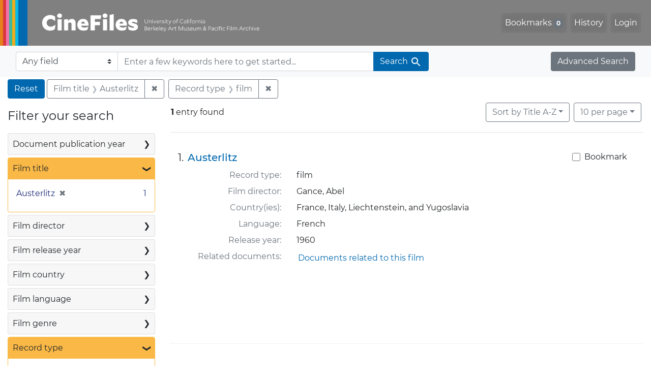

--- FILE ---
content_type: text/html; charset=utf-8
request_url: https://cinefiles.bampfa.berkeley.edu/?f%5Bcommon_doctype_s%5D%5B%5D=film&f%5Bfilm_title_ss%5D%5B%5D=Austerlitz
body_size: 6815
content:



<!DOCTYPE html>
<html class="no-js" lang="en">
  <head>
    <!-- Google tag (gtag.js) -->
    <!-- CS-9131 -->
    <script async src="https://www.googletagmanager.com/gtag/js?id=G-F36LY096KS"></script>
    <script>
      window.dataLayer = window.dataLayer || [];
      function gtag(){dataLayer.push(arguments);}
      gtag('js', new Date());

      gtag('config', 'G-F36LY096KS');
    </script>

    <!-- HMP-380 -->
    <script async src='https://siteimproveanalytics.com/js/siteanalyze_6294756.js'></script>

    <meta charset="utf-8">
    <meta http-equiv="Content-Type" content="text/html; charset=utf-8">
    <meta name="viewport" content="width=device-width, initial-scale=1, shrink-to-fit=no">

    <!-- Internet Explorer use the highest version available -->
    <meta http-equiv="X-UA-Compatible" content="IE=edge">

    <title>Film title: Austerlitz / Record type: film - CineFiles Search Results</title>
    <link href="https://cinefiles.bampfa.berkeley.edu/catalog/opensearch.xml" title="CineFiles" type="application/opensearchdescription+xml" rel="search" />
    <link rel="icon" type="image/x-icon" href="/assets/favicon-1f0110409ab0fbad9ace613013f97b1a538d058ac625dd929274d5dfd74bc92f.png" />
    <link rel="stylesheet" href="/assets/application-d20ef64e485579514ca28bd1390269d6b0f037c6aa05b5cc5a8bce1180a6c68c.css" media="all" />
    <script src="/assets/application-259ee017fd9a8722ab452651f01d10bf484797daee30149bf2e2b61549316aa7.js"></script>

    <meta name="csrf-param" content="authenticity_token" />
<meta name="csrf-token" content="XDQdJOySkM-pNvEXvt8G63kNlRbOIEeXaQVzjewyoP3mRA7DzMnIIEEYvhS_RtYQrxZz43QCXZLVSLcJz1p5_Q" />
      <meta name="totalResults" content="1" />
<meta name="startIndex" content="0" />
<meta name="itemsPerPage" content="10" />

  <link rel="alternate" type="application/rss+xml" title="RSS for results" href="/catalog.rss?f%5Bcommon_doctype_s%5D%5B%5D=film&amp;f%5Bfilm_title_ss%5D%5B%5D=Austerlitz" />
  <link rel="alternate" type="application/atom+xml" title="Atom for results" href="/catalog.atom?f%5Bcommon_doctype_s%5D%5B%5D=film&amp;f%5Bfilm_title_ss%5D%5B%5D=Austerlitz" />
  <link rel="alternate" type="application/json" title="JSON" href="/catalog.json?f%5Bcommon_doctype_s%5D%5B%5D=film&amp;f%5Bfilm_title_ss%5D%5B%5D=Austerlitz" />


    <meta name="twitter:card" content="summary_large_image"/>
<meta name="twitter:site" content="@bampfa"/>
  <meta property="og:url"         content="https://cinefiles.bampfa.berkeley.edu/"/>
  <meta property="og:title"       content="CineFiles" />
  <meta property="og:creator" content="UC Berkeley Art Museum and Pacific Film Archive" />
  <meta property="og:description" content="CineFiles is a free online database of film documentation and ephemera" />
  <meta property="og:image"       content="https://cinefiles.bampfa.berkeley.edu/site_image.jpg" />
  <meta property="twitter:image:alt" content="Three frames of film from Bruce Baillie's All My Life"/>



  </head>
  <body class="blacklight-catalog blacklight-catalog-index">
    <nav id="skip-link" role="navigation" aria-label="Skip links">
      <a class="element-invisible element-focusable rounded-bottom py-2 px-3" data-turbolinks="false" href="#search_field">Skip to search</a>
      <a class="element-invisible element-focusable rounded-bottom py-2 px-3" data-turbolinks="false" href="#main-container">Skip to main content</a>
          <a class="element-invisible element-focusable rounded-bottom py-2 px-3" data-turbolinks="false" href="#documents">Skip to first result</a>

    </nav>
    <nav class="navbar navbar-expand-md navbar-dark bg-dark topbar p-0 pr-3" role="navigation">
  <div class="container-fluid p-0">
    <a class="navbar-brand m-0 p-0" href="/" title="CineFiles homepage">
      <img src="/header-cinefiles.png" alt="cinefiles banner logo, with multiple color stripes at left, the word cinefiles, and the phrase university of california berkeley art museum and pacific film archive">
    </a>
    <button class="navbar-toggler" type="button" data-toggle="collapse" data-bs-toggle="collapse" data-target="#user-util-collapse" data-bs-target="#user-util-collapse" aria-controls="user-util-collapse" aria-expanded="false" aria-label="Toggle navigation">
      <span class="navbar-toggler-icon"></span>
    </button>
    <div class="collapse navbar-collapse justify-content-md-end pl-2 pl-md-0" id="user-util-collapse">
      <ul aria-label="main navigation links" class="navbar-nav">
  
    <li class="nav-item"><a id="bookmarks_nav" class="nav-link" href="/bookmarks">
  Bookmarks
<span class="badge badge-secondary bg-secondary" data-role='bookmark-counter'>0</span>
</a></li>

    <li class="nav-item"><a aria-label="Search History" class="nav-link" href="/search_history">History</a>
</li>

    <li class="nav-item">
      <a class="nav-link" href="/users/sign_in">Login</a>
    </li>
</ul>

    </div>
  </div>
</nav>

<div class="navbar navbar-search bg-light mb-1" role="search">
  <div class="container-fluid">
    <form class="search-query-form" action="https://cinefiles.bampfa.berkeley.edu/" accept-charset="UTF-8" method="get">
  <input type="hidden" name="f[common_doctype_s][]" value="film" autocomplete="off" />
<input type="hidden" name="f[film_title_ss][]" value="Austerlitz" autocomplete="off" />
    <label for="search-bar-search_field" class="sr-only visually-hidden">Search in</label>
  <div class="input-group">
    

      <select name="search_field" id="search-bar-search_field" class="custom-select form-select search-field" autocomplete="off"><option value="text">Any field</option>
<option value="doctype_txt">Document type</option>
<option value="source_txt">Document source</option>
<option value="author_txt">Document author</option>
<option value="doclanguage_txt">Document language</option>
<option value="pubdate_txt">Document publication year</option>
<option value="director_txt">Document: director as subject</option>
<option value="title_txt">Document: film title</option>
<option value="country_txt">Document: film country</option>
<option value="filmyear_txt">Document: film year</option>
<option value="filmlanguage_txt">Document: film language</option>
<option value="docnamesubject_txt">Document name subject</option>
<option value="film_id_ss">Film ID</option></select>

    <input type="text" name="q" id="search-bar-q" placeholder="Enter a few keywords here to get started..." class="search-q q form-control rounded-0" autocomplete="on" aria-label="search for keywords" data-autocomplete-enabled="false" />

    <span class="input-group-append">
      
      <button class="btn btn-primary search-btn" type="submit" id="search-bar-search"><span class="submit-search-text">Search</span><span class="blacklight-icons blacklight-icon-search" aria-hidden="true"><?xml version="1.0"?>
<svg width="24" height="24" viewBox="0 0 24 24" role="img">
  <path fill="none" d="M0 0h24v24H0V0z"/>
  <path d="M15.5 14h-.79l-.28-.27C15.41 12.59 16 11.11 16 9.5 16 5.91 13.09 3 9.5 3S3 5.91 3 9.5 5.91 16 9.5 16c1.61 0 3.09-.59 4.23-1.57l.27.28v.79l5 4.99L20.49 19l-4.99-5zm-6 0C7.01 14 5 11.99 5 9.5S7.01 5 9.5 5 14 7.01 14 9.5 11.99 14 9.5 14z"/>
</svg>
</span></button>
    </span>
  </div>
</form>

    <a class="advanced_search btn btn-secondary" href="/advanced?f%5Bcommon_doctype_s%5D%5B%5D=film&amp;f%5Bfilm_title_ss%5D%5B%5D=Austerlitz">Advanced Search</a>
  </div>
</div>

  <main id="main-container" class="container-fluid" role="main" aria-label="Main content">
      <h1 class="sr-only visually-hidden top-content-title">Search</h1>

      <div id="appliedParams" class="clearfix constraints-container">
      <h2 class="sr-only visually-hidden">Search Constraints</h2>

      <a class="catalog_startOverLink btn btn-primary" aria-label="Reset Search" href="/">Reset</a>

      <span class="constraints-label sr-only visually-hidden">You searched for:</span>
      
<span class="btn-group applied-filter constraint filter filter-film_title_ss">
  <span class="constraint-value btn btn-outline-secondary">
      <span class="filter-name">Film title</span>
      <span class="filter-value">Austerlitz</span>
  </span>
    <a class="btn btn-outline-secondary remove" href="/?f%5Bcommon_doctype_s%5D%5B%5D=film">
      <span class="remove-icon" aria-hidden="true">✖</span>
      <span class="sr-only visually-hidden">
        Remove constraint Film title: Austerlitz
      </span>
</a></span>



<span class="btn-group applied-filter constraint filter filter-common_doctype_s">
  <span class="constraint-value btn btn-outline-secondary">
      <span class="filter-name">Record type</span>
      <span class="filter-value">film</span>
  </span>
    <a class="btn btn-outline-secondary remove" href="/?f%5Bfilm_title_ss%5D%5B%5D=Austerlitz">
      <span class="remove-icon" aria-hidden="true">✖</span>
      <span class="sr-only visually-hidden">
        Remove constraint Record type: film
      </span>
</a></span>


    </div>



    <div class="row">
  <div class="col-md-12">
    <div id="main-flashes">
      <div class="flash_messages">
    
    
    
    
</div>

    </div>
  </div>
</div>


    <div class="row">
          <section id="content" class="col-lg-9 order-last" aria-label="search results">
      
  





<div id="sortAndPerPage" class="sort-pagination d-md-flex justify-content-between" role="navigation" aria-label="Results">
  <section class="pagination">
      <div class="page-links">
      <span class="page-entries">
        <strong>1</strong> entry found
      </span>
    </div>

</section>

  <div class="search-widgets">
          <div id="sort-dropdown" class="btn-group sort-dropdown">
  <button name="button" type="submit" class="btn btn-outline-secondary dropdown-toggle" aria-expanded="false" data-toggle="dropdown" data-bs-toggle="dropdown">Sort<span class="d-none d-sm-inline"> by Title A-Z</span><span class="caret"></span></button>

  <div class="dropdown-menu" role="menu">
      <a class="dropdown-item active" role="menuitem" aria-current="page" href="/?f%5Bcommon_doctype_s%5D%5B%5D=film&amp;f%5Bfilm_title_ss%5D%5B%5D=Austerlitz&amp;sort=common_title_ss+asc">Title A-Z</a>
      <a class="dropdown-item " role="menuitem" href="/?f%5Bcommon_doctype_s%5D%5B%5D=film&amp;f%5Bfilm_title_ss%5D%5B%5D=Austerlitz&amp;sort=common_title_ss+desc">Title Z-A</a>
      <a class="dropdown-item " role="menuitem" href="/?f%5Bcommon_doctype_s%5D%5B%5D=film&amp;f%5Bfilm_title_ss%5D%5B%5D=Austerlitz&amp;sort=pubdatescalar_s+asc">Document publication date</a>
      <a class="dropdown-item " role="menuitem" href="/?f%5Bcommon_doctype_s%5D%5B%5D=film&amp;f%5Bfilm_title_ss%5D%5B%5D=Austerlitz&amp;sort=film_year_ss+asc">Film release date</a>
  </div>
</div>



          <span class="sr-only visually-hidden">Number of results to display per page</span>
  <div id="per_page-dropdown" class="btn-group per_page-dropdown">
  <button name="button" type="submit" class="btn btn-outline-secondary dropdown-toggle" aria-expanded="false" data-toggle="dropdown" data-bs-toggle="dropdown">10<span class="sr-only visually-hidden"> per page</span><span class="d-none d-sm-inline"> per page</span><span class="caret"></span></button>

  <div class="dropdown-menu" role="menu">
      <a class="dropdown-item active" role="menuitem" aria-current="page" href="/?f%5Bcommon_doctype_s%5D%5B%5D=film&amp;f%5Bfilm_title_ss%5D%5B%5D=Austerlitz&amp;per_page=10">10<span class="sr-only visually-hidden"> per page</span></a>
      <a class="dropdown-item " role="menuitem" href="/?f%5Bcommon_doctype_s%5D%5B%5D=film&amp;f%5Bfilm_title_ss%5D%5B%5D=Austerlitz&amp;per_page=20">20<span class="sr-only visually-hidden"> per page</span></a>
      <a class="dropdown-item " role="menuitem" href="/?f%5Bcommon_doctype_s%5D%5B%5D=film&amp;f%5Bfilm_title_ss%5D%5B%5D=Austerlitz&amp;per_page=50">50<span class="sr-only visually-hidden"> per page</span></a>
      <a class="dropdown-item " role="menuitem" href="/?f%5Bcommon_doctype_s%5D%5B%5D=film&amp;f%5Bfilm_title_ss%5D%5B%5D=Austerlitz&amp;per_page=100">100<span class="sr-only visually-hidden"> per page</span></a>
  </div>
</div>


        

</div>
</div>


<h2 class="sr-only visually-hidden">Search Results</h2>

  <div id="documents" class="documents-list" tabindex="-1">
  <article data-document-id="pfafilm1710" data-document-counter="1" itemscope="itemscope" itemtype="http://schema.org/Thing" class="document document-position-1">
  
        <div class="documentHeader row">

  <h3 class="index_title document-title-heading col-sm-9 col-lg-10">
      <span class="document-counter">
        1. 
      </span>
    <a data-context-href="/catalog/pfafilm1710/track?counter=1&amp;document_id=pfafilm1710&amp;search_id=130106214" href="/catalog/pfafilm1710">Austerlitz</a>
  </h3>

      <div class="index-document-functions col-sm-3 col-lg-2">
        <form class="bookmark-toggle" data-doc-id="pfafilm1710" data-present="In Bookmarks&lt;span class=&quot;sr-only&quot;&gt;: film titled Austerlitz. Search result 1&lt;/span&gt;" data-absent="Bookmark &lt;span class=&quot;sr-only&quot;&gt;film titled Austerlitz. Search result 1&lt;/span&gt;" data-inprogress="Saving..." action="/bookmarks/pfafilm1710" accept-charset="UTF-8" method="post"><input type="hidden" name="_method" value="put" autocomplete="off" /><input type="hidden" name="authenticity_token" value="IGWO4fEPzzbaYP_MZfgoSijm2F1fknEuvaiGqmm4ii-oXvbb7aD_KaZmiJGMjNpqsWZdSilyaE6S5rLJjuNZ6A" autocomplete="off" />
  <input type="submit" name="commit" value="Bookmark" id="bookmark_toggle_pfafilm1710" class="bookmark-add btn btn-outline-secondary" data-disable-with="Bookmark" />
</form>


</div>

</div>


<dl class="document-metadata dl-invert row">
    <dt class="blacklight-common_doctype_s col-md-3">    Record type:
</dt>
  <dd class="col-md-9 blacklight-common_doctype_s">    film
</dd>

    <dt class="blacklight-film_director_ss col-md-3">    Film director:
</dt>
  <dd class="col-md-9 blacklight-film_director_ss">    Gance, Abel
</dd>

    <dt class="blacklight-film_country_ss col-md-3">    Country(ies):
</dt>
  <dd class="col-md-9 blacklight-film_country_ss">    France, Italy, Liechtenstein, and Yugoslavia
</dd>

    <dt class="blacklight-film_language_ss col-md-3">    Language:
</dt>
  <dd class="col-md-9 blacklight-film_language_ss">    French
</dd>

    <dt class="blacklight-film_year_ss col-md-3">    Release year:
</dt>
  <dd class="col-md-9 blacklight-film_year_ss">    1960
</dd>

    <dt class="blacklight-film_link_ss col-md-3">    Related documents:
</dt>
  <dd class="col-md-9 blacklight-film_link_ss">    <div><a href="/?q=pfafilm1710&amp;search_field=film_id_ss" style="padding: 3px;" class="hrefclass" aria-label="Documents related to the film &quot;Austerlitz&quot;, 1960">Documents related to this film</a></div>
</dd>

</dl>



  
</article>
</div>





    </section>

    <section id="sidebar" class="page-sidebar col-lg-3 order-first" aria-label="limit your search">
          <div id="facets" class="facets sidenav facets-toggleable-md">
  <div class="facets-header">
    <h2 class="facets-heading">Filter your search</h2>

    <button class="navbar-toggler navbar-toggler-right" type="button" data-toggle="collapse" data-target="#facet-panel-collapse" data-bs-toggle="collapse" data-bs-target="#facet-panel-collapse" aria-controls="facet-panel-collapse" aria-expanded="false" aria-label="Toggle facets">
      <span class="navbar-toggler-icon"></span>
</button>  </div>

  <div id="facet-panel-collapse" class="facets-collapse collapse">
      <div class="card facet-limit blacklight-pubdate_i ">
  <h3 class="card-header p-0 facet-field-heading" id="facet-pubdate_i-header">
    <button
      type="button"
      class="btn w-100 d-block btn-block p-2 text-start text-left collapse-toggle collapsed"
      data-toggle="collapse"
      data-bs-toggle="collapse"
      data-target="#facet-pubdate_i"
      data-bs-target="#facet-pubdate_i"
      aria-expanded="false"
    >
          Document publication year

      <span aria-hidden="true">❯</span>
    </button>
  </h3>
  <div
    id="facet-pubdate_i"
    aria-labelledby="facet-pubdate_i-header"
    class="panel-collapse facet-content collapse "
    role="region"
  >
    <div class="card-body">
          <div class="limit_content range_limit pubdate_i-config blrl-plot-config">

      <!-- no results profile if missing is selected -->
        <!-- you can hide this if you want, but it has to be on page if you want
             JS slider and calculated facets to show up, JS sniffs it. -->
        <div class="profile">
        </div>

        <form class="range_limit subsection form-inline range_pubdate_i d-flex justify-content-center" action="https://cinefiles.bampfa.berkeley.edu/" accept-charset="UTF-8" method="get">
  <input type="hidden" name="f[common_doctype_s][]" value="film" autocomplete="off" />
<input type="hidden" name="f[film_title_ss][]" value="Austerlitz" autocomplete="off" />

  <div class="input-group input-group-sm mb-3 flex-nowrap range-limit-input-group">
    <input type="number" name="range[pubdate_i][begin]" id="range-pubdate_i-begin" class="form-control text-center range_begin" /><label class="sr-only visually-hidden" for="range-pubdate_i-begin">Document publication year range begin</label>
    <input type="number" name="range[pubdate_i][end]" id="range-pubdate_i-end" class="form-control text-center range_end" /><label class="sr-only visually-hidden" for="range-pubdate_i-end">Document publication year range end</label>
    <div class="input-group-append">
      <input type="submit" value="Apply" class="submit btn btn-secondary" aria-label="Apply Document publication year range limits" data-disable-with="Apply" />
    </div>
  </div>
</form>

        <div class="more_facets"><a data-blacklight-modal="trigger" href="/catalog/facet/pubdate_i?f%5Bcommon_doctype_s%5D%5B%5D=film&amp;f%5Bfilm_title_ss%5D%5B%5D=Austerlitz">View larger <span aria-hidden="true">&raquo;</span><span class="sr-only">Document publication year</span></a></div>

          <ul class="facet-values list-unstyled missing subsection">
  <li><span class="facet-label"><a class="facet-select" rel="nofollow" href="/?f%5Bcommon_doctype_s%5D%5B%5D=film&amp;f%5Bfilm_title_ss%5D%5B%5D=Austerlitz&amp;range%5B-pubdate_i%5D%5B%5D=%5B%2A+TO+%2A%5D">[Missing]</a></span><span class="facet-count">1<span class="sr-only"> objects</span></span></li>
</ul>

    </div>


    </div>
  </div>
</div>

<div class="card facet-limit blacklight-film_title_ss facet-limit-active">
  <h3 class="card-header p-0 facet-field-heading" id="facet-film_title_ss-header">
    <button
      type="button"
      class="btn w-100 d-block btn-block p-2 text-start text-left collapse-toggle "
      data-toggle="collapse"
      data-bs-toggle="collapse"
      data-target="#facet-film_title_ss"
      data-bs-target="#facet-film_title_ss"
      aria-expanded="true"
    >
          Film title

      <span aria-hidden="true">❯</span>
    </button>
  </h3>
  <div
    id="facet-film_title_ss"
    aria-labelledby="facet-film_title_ss-header"
    class="panel-collapse facet-content collapse show"
    role="region"
  >
    <div class="card-body">
              
    <ul aria-label="Film title options" class="facet-values list-unstyled">
      <li><span class="facet-label"><span class="selected">Austerlitz</span><a class="remove" rel="nofollow" href="/?f%5Bcommon_doctype_s%5D%5B%5D=film"><span class="remove-icon" aria-hidden="true">✖</span><span class="sr-only visually-hidden">Remove constraint Film title: Austerlitz</span></a></span><span class="selected facet-count">1<span class="sr-only"> objects</span></span></li>
    </ul>




    </div>
  </div>
</div>

<div class="card facet-limit blacklight-film_director_ss ">
  <h3 class="card-header p-0 facet-field-heading" id="facet-film_director_ss-header">
    <button
      type="button"
      class="btn w-100 d-block btn-block p-2 text-start text-left collapse-toggle collapsed"
      data-toggle="collapse"
      data-bs-toggle="collapse"
      data-target="#facet-film_director_ss"
      data-bs-target="#facet-film_director_ss"
      aria-expanded="false"
    >
          Film director

      <span aria-hidden="true">❯</span>
    </button>
  </h3>
  <div
    id="facet-film_director_ss"
    aria-labelledby="facet-film_director_ss-header"
    class="panel-collapse facet-content collapse "
    role="region"
  >
    <div class="card-body">
              
    <ul aria-label="Film director options" class="facet-values list-unstyled">
      <li><span class="facet-label"><a class="facet-select" rel="nofollow" href="/?f%5Bcommon_doctype_s%5D%5B%5D=film&amp;f%5Bfilm_director_ss%5D%5B%5D=Gance%2C+Abel&amp;f%5Bfilm_title_ss%5D%5B%5D=Austerlitz">Gance, Abel</a></span><span class="facet-count">1<span class="sr-only"> objects</span></span></li>
    </ul>




    </div>
  </div>
</div>

<div class="card facet-limit blacklight-film_year_i ">
  <h3 class="card-header p-0 facet-field-heading" id="facet-film_year_i-header">
    <button
      type="button"
      class="btn w-100 d-block btn-block p-2 text-start text-left collapse-toggle collapsed"
      data-toggle="collapse"
      data-bs-toggle="collapse"
      data-target="#facet-film_year_i"
      data-bs-target="#facet-film_year_i"
      aria-expanded="false"
    >
          Film release year

      <span aria-hidden="true">❯</span>
    </button>
  </h3>
  <div
    id="facet-film_year_i"
    aria-labelledby="facet-film_year_i-header"
    class="panel-collapse facet-content collapse "
    role="region"
  >
    <div class="card-body">
          <div class="limit_content range_limit film_year_i-config blrl-plot-config">

      <!-- no results profile if missing is selected -->
        <!-- you can hide this if you want, but it has to be on page if you want
             JS slider and calculated facets to show up, JS sniffs it. -->
        <div class="profile">

              <div class="distribution subsection chart_js">
                <!-- if  we already fetched segments from solr, display them
                     here. Otherwise, display a link to fetch them, which JS
                     will AJAX fetch.  -->
                  <a class="load_distribution" href="https://cinefiles.bampfa.berkeley.edu/catalog/range_limit?f%5Bcommon_doctype_s%5D%5B%5D=film&amp;f%5Bfilm_title_ss%5D%5B%5D=Austerlitz&amp;range_end=1960&amp;range_field=film_year_i&amp;range_start=1960">View distribution</a>
              </div>
            <p class="range subsection slider_js">
              Current results range from <span class="min">1960</span> to <span class="max">1960</span>
            </p>
        </div>

        <form class="range_limit subsection form-inline range_film_year_i d-flex justify-content-center" action="https://cinefiles.bampfa.berkeley.edu/" accept-charset="UTF-8" method="get">
  <input type="hidden" name="f[common_doctype_s][]" value="film" autocomplete="off" />
<input type="hidden" name="f[film_title_ss][]" value="Austerlitz" autocomplete="off" />

  <div class="input-group input-group-sm mb-3 flex-nowrap range-limit-input-group">
    <input type="number" name="range[film_year_i][begin]" id="range-film_year_i-begin" class="form-control text-center range_begin" /><label class="sr-only visually-hidden" for="range-film_year_i-begin">Film release year range begin</label>
    <input type="number" name="range[film_year_i][end]" id="range-film_year_i-end" class="form-control text-center range_end" /><label class="sr-only visually-hidden" for="range-film_year_i-end">Film release year range end</label>
    <div class="input-group-append">
      <input type="submit" value="Apply" class="submit btn btn-secondary" aria-label="Apply Film release year range limits" data-disable-with="Apply" />
    </div>
  </div>
</form>

        <div class="more_facets"><a data-blacklight-modal="trigger" href="/catalog/facet/film_year_i?f%5Bcommon_doctype_s%5D%5B%5D=film&amp;f%5Bfilm_title_ss%5D%5B%5D=Austerlitz">View larger <span aria-hidden="true">&raquo;</span><span class="sr-only">Film release year</span></a></div>

    </div>


    </div>
  </div>
</div>

<div class="card facet-limit blacklight-film_country_ss ">
  <h3 class="card-header p-0 facet-field-heading" id="facet-film_country_ss-header">
    <button
      type="button"
      class="btn w-100 d-block btn-block p-2 text-start text-left collapse-toggle collapsed"
      data-toggle="collapse"
      data-bs-toggle="collapse"
      data-target="#facet-film_country_ss"
      data-bs-target="#facet-film_country_ss"
      aria-expanded="false"
    >
          Film country

      <span aria-hidden="true">❯</span>
    </button>
  </h3>
  <div
    id="facet-film_country_ss"
    aria-labelledby="facet-film_country_ss-header"
    class="panel-collapse facet-content collapse "
    role="region"
  >
    <div class="card-body">
              
    <ul aria-label="Film country options" class="facet-values list-unstyled">
      <li><span class="facet-label"><a class="facet-select" rel="nofollow" href="/?f%5Bcommon_doctype_s%5D%5B%5D=film&amp;f%5Bfilm_country_ss%5D%5B%5D=France&amp;f%5Bfilm_title_ss%5D%5B%5D=Austerlitz">France</a></span><span class="facet-count">1<span class="sr-only"> objects</span></span></li><li><span class="facet-label"><a class="facet-select" rel="nofollow" href="/?f%5Bcommon_doctype_s%5D%5B%5D=film&amp;f%5Bfilm_country_ss%5D%5B%5D=Italy&amp;f%5Bfilm_title_ss%5D%5B%5D=Austerlitz">Italy</a></span><span class="facet-count">1<span class="sr-only"> objects</span></span></li><li><span class="facet-label"><a class="facet-select" rel="nofollow" href="/?f%5Bcommon_doctype_s%5D%5B%5D=film&amp;f%5Bfilm_country_ss%5D%5B%5D=Liechtenstein&amp;f%5Bfilm_title_ss%5D%5B%5D=Austerlitz">Liechtenstein</a></span><span class="facet-count">1<span class="sr-only"> objects</span></span></li><li><span class="facet-label"><a class="facet-select" rel="nofollow" href="/?f%5Bcommon_doctype_s%5D%5B%5D=film&amp;f%5Bfilm_country_ss%5D%5B%5D=Yugoslavia&amp;f%5Bfilm_title_ss%5D%5B%5D=Austerlitz">Yugoslavia</a></span><span class="facet-count">1<span class="sr-only"> objects</span></span></li>
    </ul>




    </div>
  </div>
</div>

<div class="card facet-limit blacklight-film_language_ss ">
  <h3 class="card-header p-0 facet-field-heading" id="facet-film_language_ss-header">
    <button
      type="button"
      class="btn w-100 d-block btn-block p-2 text-start text-left collapse-toggle collapsed"
      data-toggle="collapse"
      data-bs-toggle="collapse"
      data-target="#facet-film_language_ss"
      data-bs-target="#facet-film_language_ss"
      aria-expanded="false"
    >
          Film language

      <span aria-hidden="true">❯</span>
    </button>
  </h3>
  <div
    id="facet-film_language_ss"
    aria-labelledby="facet-film_language_ss-header"
    class="panel-collapse facet-content collapse "
    role="region"
  >
    <div class="card-body">
              
    <ul aria-label="Film language options" class="facet-values list-unstyled">
      <li><span class="facet-label"><a class="facet-select" rel="nofollow" href="/?f%5Bcommon_doctype_s%5D%5B%5D=film&amp;f%5Bfilm_language_ss%5D%5B%5D=French&amp;f%5Bfilm_title_ss%5D%5B%5D=Austerlitz">French</a></span><span class="facet-count">1<span class="sr-only"> objects</span></span></li>
    </ul>




    </div>
  </div>
</div>

<div class="card facet-limit blacklight-film_genre_ss ">
  <h3 class="card-header p-0 facet-field-heading" id="facet-film_genre_ss-header">
    <button
      type="button"
      class="btn w-100 d-block btn-block p-2 text-start text-left collapse-toggle collapsed"
      data-toggle="collapse"
      data-bs-toggle="collapse"
      data-target="#facet-film_genre_ss"
      data-bs-target="#facet-film_genre_ss"
      aria-expanded="false"
    >
          Film genre

      <span aria-hidden="true">❯</span>
    </button>
  </h3>
  <div
    id="facet-film_genre_ss"
    aria-labelledby="facet-film_genre_ss-header"
    class="panel-collapse facet-content collapse "
    role="region"
  >
    <div class="card-body">
              
    <ul aria-label="Film genre options" class="facet-values list-unstyled">
      <li><span class="facet-label"><a class="facet-select" rel="nofollow" href="/?f%5Bcommon_doctype_s%5D%5B%5D=film&amp;f%5Bfilm_genre_ss%5D%5B%5D=Drama&amp;f%5Bfilm_title_ss%5D%5B%5D=Austerlitz">Drama</a></span><span class="facet-count">1<span class="sr-only"> objects</span></span></li><li><span class="facet-label"><a class="facet-select" rel="nofollow" href="/?f%5Bcommon_doctype_s%5D%5B%5D=film&amp;f%5Bfilm_genre_ss%5D%5B%5D=Feature&amp;f%5Bfilm_title_ss%5D%5B%5D=Austerlitz">Feature</a></span><span class="facet-count">1<span class="sr-only"> objects</span></span></li><li><span class="facet-label"><a class="facet-select" rel="nofollow" href="/?f%5Bcommon_doctype_s%5D%5B%5D=film&amp;f%5Bfilm_genre_ss%5D%5B%5D=War&amp;f%5Bfilm_title_ss%5D%5B%5D=Austerlitz">War</a></span><span class="facet-count">1<span class="sr-only"> objects</span></span></li>
    </ul>




    </div>
  </div>
</div>

<div class="card facet-limit blacklight-common_doctype_s facet-limit-active">
  <h3 class="card-header p-0 facet-field-heading" id="facet-common_doctype_s-header">
    <button
      type="button"
      class="btn w-100 d-block btn-block p-2 text-start text-left collapse-toggle "
      data-toggle="collapse"
      data-bs-toggle="collapse"
      data-target="#facet-common_doctype_s"
      data-bs-target="#facet-common_doctype_s"
      aria-expanded="true"
    >
          Record type

      <span aria-hidden="true">❯</span>
    </button>
  </h3>
  <div
    id="facet-common_doctype_s"
    aria-labelledby="facet-common_doctype_s-header"
    class="panel-collapse facet-content collapse show"
    role="region"
  >
    <div class="card-body">
              
    <ul aria-label="Record type options" class="facet-values list-unstyled">
      <li><span class="facet-label"><span class="selected">film</span><a class="remove" rel="nofollow" href="/?f%5Bfilm_title_ss%5D%5B%5D=Austerlitz"><span class="remove-icon" aria-hidden="true">✖</span><span class="sr-only visually-hidden">Remove constraint Record type: film</span></a></span><span class="selected facet-count">1<span class="sr-only"> objects</span></span></li>
    </ul>




    </div>
  </div>
</div>

</div></div>



    </section>

    </div>
  </main>

    <script src="https://use.fontawesome.com/4c5d5212e2.js"></script>
<footer class="site-footer container-fluid">
  <div class="row" >
    <ul aria-label="secondary navigation links" class="w-100 d-md-flex flex-wrap justify-content-between">
      <li>
        <a href="https://bampfa.org/cinefiles/" class="nav-link">Home</a>
      </li>
      <li>
        <a href="https://bampfa.org/cinefiles/about/" class="nav-link">About Us</a>
      </li>
      <li>
        <a href="https://bampfa.org/about/film-library-study-center/" class="nav-link">Contact Us</a>
      </li>
      <li>
        <a href="https://bampfa.org/cinefiles/about/comments/" class="nav-link">Comments</a>
      </li>
      <li>
        <a href="https://bampfa.org/cinefiles/about/help/" class="nav-link">Help</a>
       </li>
      <li class="social">
        <ul aria-label="social media links" class="d-flex flex-nowrap justify-content-between">
          <li class="pl-0">
            <a href="https://www.facebook.com/bampfa/" class="nav-link" title="BAMPFA facebook profile"><i class="fa fa-facebook" aria-hidden="false" role="img" aria-label="Facebook"></i></a>
          </li>
          <li>
            <a href="https://twitter.com/bampfa/" class="nav-link" title="BAMPFA twitter profile"><i class="fa fa-twitter" aria-hidden="false" role="img" aria-label="Twitter"></i></a>
          </li>
          <li>
            <a href="https://www.instagram.com/bampfa_filmlibrary/" class="nav-link" title="Instagram profile, BAMPFA Film Library"><i class="fa fa-instagram" aria-hidden="false" role="img" aria-label="Instagram"></i></a>
          </li>
        </ul>
      </li>
    </ul>
  </div>
  <div class="row">
    <hr>
  </div>
  <div class="row">
    <div class="col-sm-4 pb-4">
      <a href="https://bampfa.org"><img class="footer-logo" src="/header-logo-bampfa.png" alt="bampfa"></a>
    </div>
    <div class="col-sm-8">
      <p>
        Committed to
        <a href="https://dap.berkeley.edu/get-help/report-web-accessibility-issue">accessibility,</a>
        <a href="https://ophd.berkeley.edu/policies-and-procedures/nondiscrimination-policy-statement">nondiscrimination</a>
        <span aria-hidden="true">&amp;</span><span class="sr-only">and</span>
        <a href="https://security.berkeley.edu/policy/privacy-statement-uc-berkeley-websites">privacy.</a>
      </p>
      <p>CineFiles is made possible with generous support from the Louis B. Mayer Foundation.</p>
      <p>Past support for this project has been provided by the National Endowment for the Humanities,
        the Institute of Museum and Library Services, the Packard Humanities Institute,
        the Library Services and Technology Act, and individual donors.</p>
      <p>UC Berkeley's
        <a href="https://rtl.berkeley.edu">Research, Teaching and Learning (RTL)</a>
        provides technical infrastructure and support for
        <a href="https://research-it.berkeley.edu/projects/collectionspace">CollectionSpace</a>,
        and for this website, using <a href="https://projectblacklight.org/">
          <img src="/blacklight-logo-vectorized.svg" alt="blacklight" class="blacklight-logo">
        </a>
      </p>
      <p>&copy; 2026 The Regents of the University of California, all rights reserved.</p>
    </div>
  </div>
</footer>

    <div
  id="blacklight-modal"
  aria-hidden="true"
  aria-labelledby="modal-title"
  class="modal fade"
  role="dialog"
>
  <div id="focus-trap-begin"></div>
    <div class="modal-dialog modal-lg" role="document">
      <div class="modal-content">
      </div>
    </div>
  <div id="focus-trap-end"></div>
</div>

  </body>
</html>


--- FILE ---
content_type: text/html; charset=utf-8
request_url: https://cinefiles.bampfa.berkeley.edu/catalog/range_limit?f%5Bcommon_doctype_s%5D%5B%5D=film&f%5Bfilm_title_ss%5D%5B%5D=Austerlitz&range_end=1960&range_field=film_year_i&range_start=1960
body_size: 598
content:
<ul class="facet-values list-unstyled ">
  <li><span class="facet-label"><a class="facet-select" rel="nofollow" href="/?f%5Bcommon_doctype_s%5D%5B%5D=film&amp;f%5Bfilm_title_ss%5D%5B%5D=Austerlitz&amp;range%5Bfilm_year_i%5D%5Bbegin%5D=1960&amp;range%5Bfilm_year_i%5D%5Bend%5D=1960&amp;range_end=1960&amp;range_field=film_year_i&amp;range_start=1960"><span class="single" data-blrl-single="1960">1960</span></a></span><span class="facet-count">1<span class="sr-only"> objects</span></span></li>
</ul>

